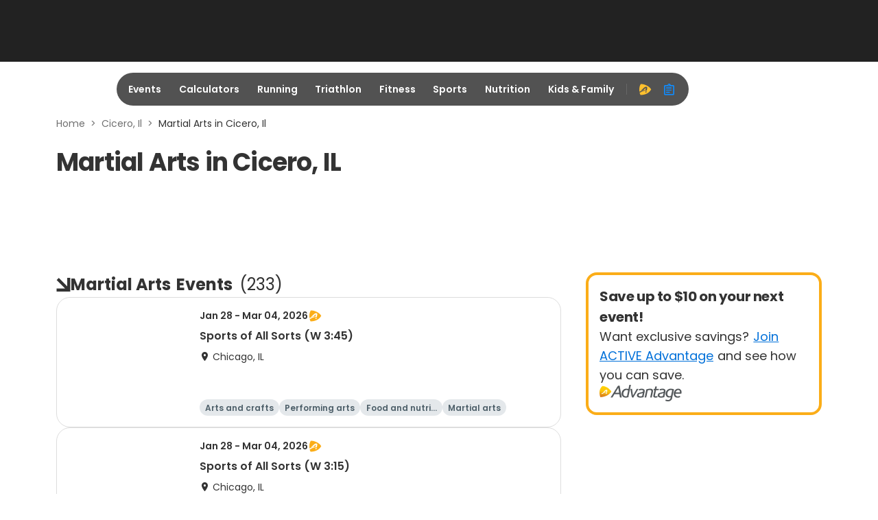

--- FILE ---
content_type: application/javascript; charset=utf-8
request_url: https://fundingchoicesmessages.google.com/f/AGSKWxUHScet6Zo9RXXQ0EZ7LENq_nsUkVbGC0ujNuWMN1mUCsLrpZexu_QLVD4J6xwwTmQ-DJk9es5wFoLJODkxA8RxQIoZMJRhUaZ-ItlWYzVheUA1OdWOksV-q-YdEiP32UJQWwrS-2gTgkiGL8fFr9-FTe0jko2amgHqvCPWi0dWRVMGShxUORQJakZr/_/adgitize-/js2.ad/size=/ads/ad_/cpxads._ad_tall.
body_size: -1290
content:
window['2715c5aa-0c67-4c97-998a-ad637c502737'] = true;